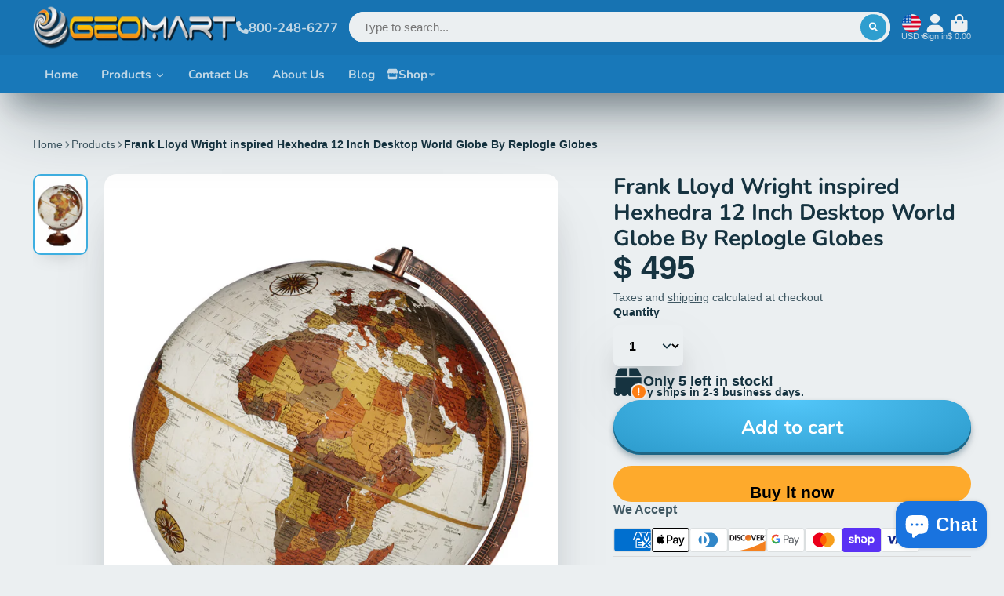

--- FILE ---
content_type: image/svg+xml
request_url: https://hatscripts.github.io/circle-flags/flags/eg.svg
body_size: -116
content:
<svg xmlns="http://www.w3.org/2000/svg" width="512" height="512" viewBox="0 0 512 512"><mask id="a"><circle cx="256" cy="256" r="256" fill="#fff"/></mask><g mask="url(#a)"><path fill="#eee" d="m0 144 256-32 256 32v224l-256 32L0 368Z"/><path fill="#d80027" d="M0 0h512v144H0Z"/><path fill="#333" d="M0 368h512v144H0Z"/><path fill="#ff9811" d="M250 191c-8 0-17 4-22 14 5-3 16-1 16 13 0 4-2 8-5 10-8 0-14-14-29-14-10 0-19 7-19 17v69l46-7-14 27h66l-14-27 46 7v-69c0-10-9-17-19-17-15 0-21 14-29 14 8-23-7-37-23-37z"/></g></svg>